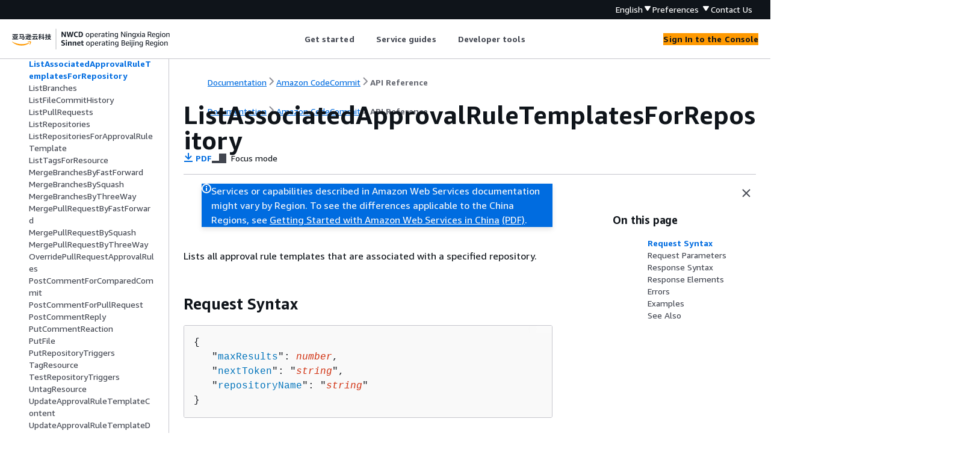

--- FILE ---
content_type: text/html
request_url: https://docs.amazonaws.cn/en_us/codecommit/latest/APIReference/API_ListAssociatedApprovalRuleTemplatesForRepository.html
body_size: 4272
content:
<!DOCTYPE html>
    <html xmlns="http://www.w3.org/1999/xhtml" lang="en-US"><head><meta http-equiv="Content-Type" content="text/html; charset=UTF-8" /><title>ListAssociatedApprovalRuleTemplatesForRepository - Amazon CodeCommit</title><meta name="viewport" content="width=device-width,initial-scale=1" /><meta name="assets_root" content="/assets" /><meta name="target_state" content="API_ListAssociatedApprovalRuleTemplatesForRepository" /><meta name="default_state" content="API_ListAssociatedApprovalRuleTemplatesForRepository" /><link rel="icon" type="image/ico" href="/assets/images/favicon.ico" /><link rel="shortcut icon" type="image/ico" href="/assets/images/favicon.ico" /><link rel="canonical" href="https://docs.amazonaws.cn/en_us/codecommit/latest/APIReference/API_ListAssociatedApprovalRuleTemplatesForRepository.html" /><meta name="description" content="Lists all approval rule templates that are associated with a specified repository." /><meta name="deployment_region" content="BJS" /><meta name="product" content="Amazon CodeCommit" /><meta name="guide" content="API Reference" /><meta name="abstract" content="This is the Amazon CodeCommit API Reference. This reference provides descriptions of the operations and data types for Amazon CodeCommit API along with usage examples." /><meta name="guide-locale" content="en_us" /><meta name="tocs" content="toc-contents.json" /><link rel="canonical" href="https://docs.amazonaws.cn/en_us/codecommit/latest/APIReference/API_ListAssociatedApprovalRuleTemplatesForRepository.html" /><link rel="alternative" href="https://docs.amazonaws.cn/en_us/codecommit/latest/APIReference/API_ListAssociatedApprovalRuleTemplatesForRepository.html" hreflang="en-us" /><link rel="alternative" href="https://docs.amazonaws.cn/en_us/codecommit/latest/APIReference/API_ListAssociatedApprovalRuleTemplatesForRepository.html" hreflang="en" /><link rel="alternative" href="https://docs.amazonaws.cn/codecommit/latest/APIReference/API_ListAssociatedApprovalRuleTemplatesForRepository.html" hreflang="zh-cn" /><link rel="alternative" href="https://docs.amazonaws.cn/codecommit/latest/APIReference/API_ListAssociatedApprovalRuleTemplatesForRepository.html" hreflang="x-default" /><meta name="this_doc_product" content="Amazon CodeCommit" /><meta name="this_doc_guide" content="API Reference" /><meta name="googlebot" content="noindex" /><head xmlns="http://www.w3.org/1999/xhtml"> <script defer="" src="/assets/r/awsdocs-doc-page.2.0.0.js"></script><link href="/assets/r/awsdocs-doc-page.2.0.0.css" rel="stylesheet"/></head>
</head><body class="awsdocs awsui"><div class="awsdocs-container"><awsdocs-header></awsdocs-header><awsui-app-layout id="app-layout" class="awsui-util-no-gutters" ng-controller="ContentController as $ctrl" header-selector="awsdocs-header" navigation-hide="false" navigation-width="$ctrl.navWidth" navigation-open="$ctrl.navOpen" navigation-change="$ctrl.onNavChange($event)" tools-hide="$ctrl.hideTools" tools-width="$ctrl.toolsWidth" tools-open="$ctrl.toolsOpen" tools-change="$ctrl.onToolsChange($event)"><div id="guide-toc" dom-region="navigation"><awsdocs-toc></awsdocs-toc></div><div id="main-column" dom-region="content" tabindex="-1"><awsdocs-view class="awsdocs-view"><div id="awsdocs-content"><head><title>ListAssociatedApprovalRuleTemplatesForRepository - Amazon CodeCommit</title><meta name="pdf" content="codecommit-api.pdf#API_ListAssociatedApprovalRuleTemplatesForRepository" /><meta name="keywords" content="API,requests,ListAssociatedApprovalRuleTemplatesForRepository" /><script type="application/ld+json">
{
    "@context" : "https://schema.org",
    "@type" : "BreadcrumbList",
    "itemListElement" : [
      {
        "@type" : "ListItem",
        "position" : 1,
        "name" : "亚马逊云科技",
        "item" : "https://www.amazonaws.cn"
      },
      {
        "@type" : "ListItem",
        "position" : 2,
        "name" : "Amazon CodeCommit",
        "item" : "https://docs.amazonaws.cn/codecommit/index.html"
      },
      {
        "@type" : "ListItem",
        "position" : 3,
        "name" : "API Reference",
        "item" : "https://docs.amazonaws.cn/en_us/codecommit/latest/APIReference"
      },
      {
        "@type" : "ListItem",
        "position" : 4,
        "name" : "Actions",
        "item" : "https://docs.amazonaws.cn/en_us/codecommit/latest/APIReference/API_Operations.html"
      },
      {
        "@type" : "ListItem",
        "position" : 5,
        "name" : "ListAssociatedApprovalRuleTemplatesForRepository",
        "item" : "https://docs.amazonaws.cn/en_us/codecommit/latest/APIReference/API_Operations.html"
      }
    ]
}
</script></head><body><div id="main"><div style="display: none"><a href="codecommit-api.pdf#API_ListAssociatedApprovalRuleTemplatesForRepository" target="_blank" rel="noopener noreferrer" title="Open PDF"></a></div><div id="breadcrumbs" class="breadcrumb"><a href="/index.html">Documentation</a><a href="/codecommit/index.html">Amazon CodeCommit</a><a href="Welcome.html">API Reference</a></div><div id="page-toc-src"><a href="#API_ListAssociatedApprovalRuleTemplatesForRepository_RequestSyntax">Request Syntax</a><a href="#API_ListAssociatedApprovalRuleTemplatesForRepository_RequestParameters">Request Parameters</a><a href="#API_ListAssociatedApprovalRuleTemplatesForRepository_ResponseSyntax">Response Syntax</a><a href="#API_ListAssociatedApprovalRuleTemplatesForRepository_ResponseElements">Response Elements</a><a href="#API_ListAssociatedApprovalRuleTemplatesForRepository_Errors">Errors</a><a href="#API_ListAssociatedApprovalRuleTemplatesForRepository_Examples">Examples</a><a href="#API_ListAssociatedApprovalRuleTemplatesForRepository_SeeAlso">See Also</a></div><div id="main-content" class="awsui-util-container"><div id="main-col-body"><awsdocs-language-banner data-service="$ctrl.pageService"></awsdocs-language-banner><awsui-flash class="awsdocs-region-banner awsui-util-mb-l" id="divRegionDisclaimer">Services or capabilities described in Amazon Web Services documentation might vary by Region. To see the differences applicable to the China Regions, 
      see <a href="/en_us/aws/latest/userguide/services.html" rel="noopener noreferrer" target="_blank">Getting Started with Amazon Web Services in China</a>
         <a href="/en_us/aws/latest/userguide/aws-ug.pdf#services" rel="noopener noreferrer" target="_blank">(PDF)</a>. 
    </awsui-flash><h1 class="topictitle" id="API_ListAssociatedApprovalRuleTemplatesForRepository">ListAssociatedApprovalRuleTemplatesForRepository</h1><div class="awsdocs-page-header-container"><awsdocs-page-header></awsdocs-page-header><awsdocs-filter-selector id="awsdocs-filter-selector"></awsdocs-filter-selector></div><p>Lists all approval rule templates that are associated with a specified repository.</p>
      <h2 id="API_ListAssociatedApprovalRuleTemplatesForRepository_RequestSyntax">Request Syntax</h2>
      <pre class="programlisting"><div class="code-btn-container"></div><!--DEBUG:  ()--><code class="nohighlight"><span>{</span>
   "<a href="#CodeCommit-ListAssociatedApprovalRuleTemplatesForRepository-request-maxResults">maxResults</a>": <code class="replaceable">number</code>,
   "<a href="#CodeCommit-ListAssociatedApprovalRuleTemplatesForRepository-request-nextToken">nextToken</a>": "<code class="replaceable">string</code>",
   "<a href="#CodeCommit-ListAssociatedApprovalRuleTemplatesForRepository-request-repositoryName">repositoryName</a>": "<code class="replaceable">string</code>"
}</code></pre>
    
      <h2 id="API_ListAssociatedApprovalRuleTemplatesForRepository_RequestParameters">Request Parameters</h2>
      <p>For information about the parameters that are common to all actions, see <a href="./CommonParameters.html">Common Parameters</a>.</p>
      <p>The request accepts the following data in JSON format.</p>
      <div class="variablelist">
          
          
          
      <dl>
            <dt id="CodeCommit-ListAssociatedApprovalRuleTemplatesForRepository-request-maxResults"><span class="term">
               <b>
                  <a href="#API_ListAssociatedApprovalRuleTemplatesForRepository_RequestSyntax">maxResults</a>
               </b>
            </span></dt>
            <dd>
               <p>A non-zero, non-negative integer used to limit the number of returned results.</p>
               <p>Type: Integer</p>
               <p>Required: No</p>
            </dd>
          
            <dt id="CodeCommit-ListAssociatedApprovalRuleTemplatesForRepository-request-nextToken"><span class="term">
               <b>
                  <a href="#API_ListAssociatedApprovalRuleTemplatesForRepository_RequestSyntax">nextToken</a>
               </b>
            </span></dt>
            <dd>
               <p>An enumeration token that, when provided in a request, returns the next batch of the
            results.</p>
               <p>Type: String</p>
               <p>Required: No</p>
            </dd>
          
            <dt id="CodeCommit-ListAssociatedApprovalRuleTemplatesForRepository-request-repositoryName"><span class="term">
               <b>
                  <a href="#API_ListAssociatedApprovalRuleTemplatesForRepository_RequestSyntax">repositoryName</a>
               </b>
            </span></dt>
            <dd>
               <p>The name of the repository for which you want to list all associated approval rule templates.</p>
               <p>Type: String</p>
               <p>Length Constraints: Minimum length of 1. Maximum length of 100.</p>
               <p>Pattern: <code class="code">[\w\.-]+</code>
               </p>
               <p>Required: Yes</p>
            </dd>
         </dl></div>
    
      <h2 id="API_ListAssociatedApprovalRuleTemplatesForRepository_ResponseSyntax">Response Syntax</h2>
      <pre class="programlisting"><div class="code-btn-container"></div><!--DEBUG:  ()--><code class="nohighlight"><span>{</span>
   "<a href="#CodeCommit-ListAssociatedApprovalRuleTemplatesForRepository-response-approvalRuleTemplateNames">approvalRuleTemplateNames</a>": [ "<b><em>string</em></b>" ],
   "<a href="#CodeCommit-ListAssociatedApprovalRuleTemplatesForRepository-response-nextToken">nextToken</a>": "<b><em>string</em></b>"
}</code></pre>
    
      <h2 id="API_ListAssociatedApprovalRuleTemplatesForRepository_ResponseElements">Response Elements</h2>
      <p>If the action is successful, the service sends back an HTTP 200 response.</p>
      <p>The following data is returned in JSON format by the service.</p>
      <div class="variablelist">
          
          
      <dl>
            <dt id="CodeCommit-ListAssociatedApprovalRuleTemplatesForRepository-response-approvalRuleTemplateNames"><span class="term">
               <b>
                  <a href="#API_ListAssociatedApprovalRuleTemplatesForRepository_ResponseSyntax">approvalRuleTemplateNames</a>
               </b>
            </span></dt>
            <dd>
               <p>The names of all approval rule templates associated with the repository.</p>
               <p>Type: Array of strings</p>
               <p>Length Constraints: Minimum length of 1. Maximum length of 100.</p>
            </dd>
          
            <dt id="CodeCommit-ListAssociatedApprovalRuleTemplatesForRepository-response-nextToken"><span class="term">
               <b>
                  <a href="#API_ListAssociatedApprovalRuleTemplatesForRepository_ResponseSyntax">nextToken</a>
               </b>
            </span></dt>
            <dd>
               <p>An enumeration token that allows the operation to batch the next results of the operation.</p>
               <p>Type: String</p>
            </dd>
         </dl></div>
    
      <h2 id="API_ListAssociatedApprovalRuleTemplatesForRepository_Errors">Errors</h2>
      <p>For information about the errors that are common to all actions, see <a href="./CommonErrors.html">Common Errors</a>.</p>
      <div class="variablelist">
          
          
          
          
          
          
          
          
          
          
      <dl>
            <dt><span class="term">
               <b>
                  EncryptionIntegrityChecksFailedException
               </b>
            </span></dt>
            <dd>
               <p>An encryption integrity check failed.</p>
               <p>HTTP Status Code: 500</p>
            </dd>
          
            <dt><span class="term">
               <b>
                  EncryptionKeyAccessDeniedException
               </b>
            </span></dt>
            <dd>
               <p>An encryption key could not be accessed.</p>
               <p>HTTP Status Code: 400</p>
            </dd>
          
            <dt><span class="term">
               <b>
                  EncryptionKeyDisabledException
               </b>
            </span></dt>
            <dd>
               <p>The encryption key is disabled.</p>
               <p>HTTP Status Code: 400</p>
            </dd>
          
            <dt><span class="term">
               <b>
                  EncryptionKeyNotFoundException
               </b>
            </span></dt>
            <dd>
               <p>No encryption key was found.</p>
               <p>HTTP Status Code: 400</p>
            </dd>
          
            <dt><span class="term">
               <b>
                  EncryptionKeyUnavailableException
               </b>
            </span></dt>
            <dd>
               <p>The encryption key is not available.</p>
               <p>HTTP Status Code: 400</p>
            </dd>
          
            <dt><span class="term">
               <b>
                  InvalidContinuationTokenException
               </b>
            </span></dt>
            <dd>
               <p>The specified continuation token is not valid.</p>
               <p>HTTP Status Code: 400</p>
            </dd>
          
            <dt><span class="term">
               <b>
                  InvalidMaxResultsException
               </b>
            </span></dt>
            <dd>
               <p>The specified number of maximum results is not valid.</p>
               <p>HTTP Status Code: 400</p>
            </dd>
          
            <dt><span class="term">
               <b>
                  InvalidRepositoryNameException
               </b>
            </span></dt>
            <dd>
               <p>A specified repository name is not valid.</p>
               <div class="awsdocs-note"><div class="awsdocs-note-title"><awsui-icon name="status-info" variant="link"></awsui-icon><h6>Note</h6></div><div class="awsdocs-note-text"><p>This exception occurs only when a specified repository name is not valid. Other
                exceptions occur when a required repository parameter is missing, or when a
                specified repository does not exist.</p></div></div>
               <p>HTTP Status Code: 400</p>
            </dd>
          
            <dt><span class="term">
               <b>
                  RepositoryDoesNotExistException
               </b>
            </span></dt>
            <dd>
               <p>The specified repository does not exist.</p>
               <p>HTTP Status Code: 400</p>
            </dd>
          
            <dt><span class="term">
               <b>
                  RepositoryNameRequiredException
               </b>
            </span></dt>
            <dd>
               <p>A repository name is required, but was not specified.</p>
               <p>HTTP Status Code: 400</p>
            </dd>
         </dl></div>
    
      <h2 id="API_ListAssociatedApprovalRuleTemplatesForRepository_Examples">Examples</h2>
       
         <h3 id="API_ListAssociatedApprovalRuleTemplatesForRepository_Example_1">Example</h3>
         <p>This example illustrates one usage of ListAssociatedApprovalRuleTemplatesForRepository.</p>
          
            <h4 id="API_ListAssociatedApprovalRuleTemplatesForRepository_Example_1_Request">Sample Request</h4>
            <pre class="programlisting"><div class="code-btn-container"></div><!--DEBUG:  ()--><code class="">POST / HTTP/1.1
Host: codecommit.us-east-1.amazonaws.com
Accept-Encoding: identity
Content-Length: 33
X-Amz-Target: CodeCommit_20150413.ListAssociatedApprovalRuleTemplatesForRepository
X-Amz-Date: 20191021T231012Z
User-Agent: aws-cli/1.7.38 Python/2.7.9 Windows/10
Content-Type: application/x-amz-json-1.1
Authorization: AWS4-HMAC-SHA256 Credential=AKIAI44QH8DHBEXAMPLE/20151028/us-east-1/codecommit/aws4_request, SignedHeaders=content-type;host;user-agent;x-amz-date;x-amz-target, Signature=8d9b5998EXAMPLE

<span>{</span>  
  "repositoryName": "MyDemoRepo"
}</code></pre>
          
          
            <h4 id="API_ListAssociatedApprovalRuleTemplatesForRepository_Example_1_Response">Sample Response</h4>
            <pre class="programlisting"><div class="code-btn-container"></div><!--DEBUG:  ()--><code class="">HTTP/1.1 200 OK
x-amzn-RequestId: 0728aaa8-EXAMPLE
Content-Type: application/x-amz-json-1.1
Content-Length: 55
Date: Mon, 21 Oct 2019 23:10:15 GMT

<span>{</span>
    "approvalRuleTemplateNames": [
        "2-approver-rule-for-main",
        "1-approver-rule-for-all-pull-requests"
    ]
}</code></pre>
          
       
    
      <h2 id="API_ListAssociatedApprovalRuleTemplatesForRepository_SeeAlso">See Also</h2>
      <p>For more information about using this API in one of the language-specific Amazon SDKs, see the following:</p>
      <div class="itemizedlist">
          
          
          
          
          
          
          
          
          
          
      <ul class="itemizedlist"><li class="listitem">
            <p>
               <a href="https://docs.amazonaws.cn/goto/cli2/codecommit-2015-04-13/ListAssociatedApprovalRuleTemplatesForRepository">Amazon Command Line Interface V2</a>
            </p>
         </li><li class="listitem">
            <p>
               <a href="https://docs.amazonaws.cn/goto/DotNetSDKV3/codecommit-2015-04-13/ListAssociatedApprovalRuleTemplatesForRepository">Amazon SDK for .NET</a>
            </p>
         </li><li class="listitem">
            <p>
               <a href="https://docs.amazonaws.cn/goto/SdkForCpp/codecommit-2015-04-13/ListAssociatedApprovalRuleTemplatesForRepository">Amazon SDK for C++</a>
            </p>
         </li><li class="listitem">
            <p>
               <a href="https://docs.amazonaws.cn/goto/SdkForGoV2/codecommit-2015-04-13/ListAssociatedApprovalRuleTemplatesForRepository">Amazon SDK for Go v2</a>
            </p>
         </li><li class="listitem">
            <p>
               <a href="https://docs.amazonaws.cn/goto/SdkForJavaV2/codecommit-2015-04-13/ListAssociatedApprovalRuleTemplatesForRepository">Amazon SDK for Java V2</a>
            </p>
         </li><li class="listitem">
            <p>
               <a href="https://docs.amazonaws.cn/goto/SdkForJavaScriptV3/codecommit-2015-04-13/ListAssociatedApprovalRuleTemplatesForRepository">Amazon SDK for JavaScript V3</a>
            </p>
         </li><li class="listitem">
            <p>
               <a href="https://docs.amazonaws.cn/goto/SdkForKotlin/codecommit-2015-04-13/ListAssociatedApprovalRuleTemplatesForRepository">Amazon SDK for Kotlin</a>
            </p>
         </li><li class="listitem">
            <p>
               <a href="https://docs.amazonaws.cn/goto/SdkForPHPV3/codecommit-2015-04-13/ListAssociatedApprovalRuleTemplatesForRepository">Amazon SDK for PHP V3</a>
            </p>
         </li><li class="listitem">
            <p>
               <a href="https://docs.amazonaws.cn/goto/boto3/codecommit-2015-04-13/ListAssociatedApprovalRuleTemplatesForRepository">Amazon SDK for Python</a>
            </p>
         </li><li class="listitem">
            <p>
               <a href="https://docs.amazonaws.cn/goto/SdkForRubyV3/codecommit-2015-04-13/ListAssociatedApprovalRuleTemplatesForRepository">Amazon SDK for Ruby V3</a>
            </p>
         </li></ul></div>
   <awsdocs-copyright class="copyright-print"></awsdocs-copyright><awsdocs-thumb-feedback right-edge="{{$ctrl.thumbFeedbackRightEdge}}"></awsdocs-thumb-feedback></div><noscript><div><div><div><div id="js_error_message"><p><strong>Javascript is disabled or is unavailable in your browser.</strong></p><p>To use the Amazon Web Services Documentation, Javascript must be enabled. Please refer to your browser's Help pages for instructions.</p></div></div></div></div></noscript><div id="main-col-footer" class="awsui-util-font-size-0"><div id="doc-conventions">&nbsp;</div><div class="prev-next"><div id="previous" class="prev-link" accesskey="p" href="./API_ListApprovalRuleTemplates.html">ListApprovalRuleTemplates</div><div id="next" class="next-link" accesskey="n" href="./API_ListBranches.html">ListBranches</div></div></div><awsdocs-page-utilities></awsdocs-page-utilities></div></div></body></div></awsdocs-view><div class="page-loading-indicator" id="page-loading-indicator"><awsui-spinner size="large"></awsui-spinner></div></div><div id="tools-panel" dom-region="tools"><awsdocs-tools-panel id="awsdocs-tools-panel"></awsdocs-tools-panel></div></awsui-app-layout><awsdocs-cookie-banner class="doc-cookie-banner"></awsdocs-cookie-banner></div></body></html>

--- FILE ---
content_type: text/html
request_url: https://docs.amazonaws.cn/en_us/codecommit/latest/APIReference/meta-inf/related-resources.html
body_size: 116
content:
<div xmlns="http://www.w3.org/1999/xhtml" class="related-resources"></div>

--- FILE ---
content_type: text/css
request_url: https://docs.amazonaws.cn/assets/r/7342.df9d4d562a70d21e0ac7.css
body_size: 994
content:
.AD-SlYXqbH1vXA114uZKKA\=\={background-color:var(--color-background-container-content-x1dxuu,#fff);box-shadow:0 -1px 3px 0 rgba(0,0,0,.2);padding:calc(var(--space-scaled-xxl-41l1un, 32px) + 6px) var(--space-scaled-l-khg2t2,20px) var(--space-scaled-l-khg2t2,20px) var(--space-scaled-xl-aejq34,24px);position:relative;z-index:1}@media(min-width:688px){.AD-SlYXqbH1vXA114uZKKA\=\={z-index:1000}}.N1MCBsuydO7Xz-PA7wYc1A\=\={margin:0 auto;max-width:1200px;padding-left:var(--space-scaled-s-eec346,12px);padding-right:var(--space-scaled-m-3hllro,16px);width:100%}.nWtP\+UnSs71qBdVYBx3mNA\=\={border-top:1px solid var(--color-border-divider-default-6sbidx,#eaeded)}.\+fPxWfhZxbDk4rUNimqc9Q\=\= .JZQ37DTUvGpEuwbXqARXdw\=\=:not(:last-child):after{content:"|";padding:0 var(--space-static-s-pwj45y,12px)}.XRTkTPfit0aX6ajCofklEQ\=\={border:none!important;border-radius:50%!important;height:65px!important;margin-top:-10px;padding:var(--space-scaled-xs-urwryp,8px)!important;width:65px!important}.TMpaRkAT-qjC4FFJEcjwQA\=\={align-items:center;display:flex;flex-direction:column}.aM1KXBjgk7w2iMzNUXsE-A\=\={color:var(--color-text-layout-toggle-9my0w0,#545b64)!important;font-size:10px!important;font-weight:500!important}.Iu4D8QWX0gq7W91Pdz\+gew\=\={display:flex}.GVpQE-u3iXlkjYAiEcqqfw\=\={width:200px}.GVpQE-u3iXlkjYAiEcqqfw\=\= button:not(#hpG8tp5cHhZIemVtl8985w\=\=) *{color:var(--color-text-home-header-secondary-8sg596,#d5dbdb)}.GVpQE-u3iXlkjYAiEcqqfw\=\=:hover button:not(#hpG8tp5cHhZIemVtl8985w\=\=) *{color:var(--color-text-home-header-default-09t4l1,#fff)}.XRTkTPfit0aX6ajCofklEQ\=\={background-color:var(--color-background-layout-toggle-default-2hkz0t,transparent)!important;color:var(--color-text-layout-toggle-9my0w0,#545b64)!important}.XRTkTPfit0aX6ajCofklEQ\=\=:hover{background-color:var(--color-background-layout-toggle-hover-gnqzfd,#545b64)!important}.gT--DcynXiEfDmz16usX6A\=\= a{color:var(--color-text-home-header-secondary-8sg596,#d5dbdb)!important}.gT--DcynXiEfDmz16usX6A\=\= a:hover{color:#fff!important}.JZQ37DTUvGpEuwbXqARXdw\=\=,.JZQ37DTUvGpEuwbXqARXdw\=\= a{color:var(--color-text-home-header-secondary-8sg596,#d5dbdb)!important}.JZQ37DTUvGpEuwbXqARXdw\=\= a{font-size:var(--font-size-body-s-4dzx5q,12px)!important}.rG3JyMwMATxsH9mhHj1Tpg\=\= a{color:#fff!important}

--- FILE ---
content_type: application/x-javascript
request_url: https://docs.amazonaws.cn/assets/r/6208.6bd80111dba60e1a1ac1.js
body_size: 5495
content:
"use strict";(self.webpackChunk_amzn_aws_docs_website_assets_react=self.webpackChunk_amzn_aws_docs_website_assets_react||[]).push([[6208],{876:(e,t,a)=>{a.d(t,{_:()=>r});var n=a(1635),i=a(3496),o=a(4095),s=a(7157),r=new(function(){function e(){this.awsRum=null,this.PROD_RUM_OPTIONS={identityPoolId:"us-west-2:2b20eb1f-bb5a-4fc6-ac1b-1ad6982fae6d",applicationId:"4eb9df17-e306-4d3f-9da8-1f7d64f7f120",sessionSampleRate:1},this.PRE_PROD_RUM_OPTIONS={identityPoolId:"us-west-2:44893838-6829-44a1-aadd-316065f9757d",applicationId:"722e537c-c5bc-4f8b-955e-f93cf02d3d3d",sessionSampleRate:1},this.PERSONAL_RUM_OPTIONS={identityPoolId:"us-west-2:6a86a70b-3d5d-4f20-bf82-f9ca872eac43",applicationId:"26aecb6d-f800-4a70-a6eb-6765e5ce056f",sessionSampleRate:1}}return e.prototype.initCloudwatchRum=function(){if(o.metadata.regionMetadata.properties["enable-rum-script"]&&!this.awsRum){var e=s.Vd.some(function(e){return window.location.hostname.includes(e)})?this.PROD_RUM_OPTIONS:s.L2.some(function(e){return window.location.hostname.includes(e)})?this.PERSONAL_RUM_OPTIONS:this.PRE_PROD_RUM_OPTIONS,t=e.identityPoolId,a=e.applicationId,n=e.sessionSampleRate,r={ignore:function(e){var t=e instanceof ErrorEvent?e:{type:e.type,error:e.reason};return[/chrome-extension/,/moz-extension/,/injectedScript/,/\$ is not defined|\$ is not a function|\$\$ is not defined|\$\.[.] is undefined/,/Object Not Found Matching Id:\d+, MethodName:\w+, ParamCount:\d+/].some(function(e){var a;return e.test(null===(a=null==t?void 0:t.error)||void 0===a?void 0:a.stack)||e.test(t.filename)||e.test(t.message)})}},c="".concat(o.metadata.regionMetadata.region,"-").concat("9c36526");try{var d={sessionSampleRate:n,identityPoolId:t,endpoint:"https://dataplane.rum.us-west-2.amazonaws.com",telemetries:[["errors",r],"performance","http"],allowCookies:!0,disableAutoPageView:!0,enableXRay:!1,releaseId:c},l=a;this.awsRum=new i.mV(l,"1.0.0","us-west-2",d)}catch(e){console.error("Failed to initialize RUM:",e)}}},e.prototype.recordPageView=function(e,t){this.awsRum||this.initCloudwatchRum(),this.awsRum&&this.awsRum.recordPageView({pageId:e,pageTags:(0,n.__spreadArray)([document.location.origin],t?[t]:[],!0)})},e.prototype.sendCustomRumEvent=function(e,t){this.awsRum||this.initCloudwatchRum(),this.awsRum&&this.awsRum.recordEvent(e,null!=t?t:{})},e.prototype.getAwsRum=function(){return this.awsRum},e}())},3157:(e,t,a)=>{a.d(t,{Y:()=>o});var n=a(6540),i=a(3491);function o(){(0,n.useEffect)(function(){(0,i.A)()},[])}},3491:(e,t,a)=>{a.d(t,{A:()=>g,t:()=>u});var n=a(1635),i=a(9027),o=a(3829),s=a(315),r=a(387),c=a(4095),d=a(876),l=a(7157),u=null;function g(){var e,t=c.metadata.regionMetadata.properties,a="BJS"===c.metadata.regionMetadata.region?{BETA:"https://beta.d2c.marketing.aws.a2z.org.cn/client/loader/v1/d2c-load.js",GAMMA:"https://gamma.d2c.marketing.aws.a2z.org.cn/client/loader/v1/d2c-load.js",PROD:"https://d2c.amazonaws.cn/client/loader/v1/d2c-load.js"}:{BETA:"https://beta.d2c.marketing.aws.dev/client/loader/v1/d2c-load.js",GAMMA:"https://gamma.d2c.marketing.aws.dev/client/loader/v1/d2c-load.js",PROD:"https://d2c.aws.amazon.com/client/loader/v1/d2c-load.js"};if(!t["hide-cookie-banner"]){null===(e=document.getElementById("awsccc-sb-ux-c"))||void 0===e||e.remove();var g=window.location,m=g.protocol,w=g.hostname,v="localhost"===w?w:function(e){return/amazon\.com$/.test(e)?"."+h(3):"."+h(2)}(w);u=(0,i.AWSCShortbread)((0,n.__assign)({domain:v,__storeWriter:m.startsWith("https")?void 0:function(e){document.cookie=e.replace(" secure=true;","")},language:r.IJ,registry:{"aws-docs-id":{category:"functional"},"aws-docs-settings":{category:"functional"},"aws-doc-lang":{category:"essential"},"dark-mode-settings":{category:"essential"},awsdocs_default_tab:{category:"functional"},awsdocs_content_filter:{category:"essential"},"aws-doc-lang-notice":{category:"functional"},"awsdocs-search-page":{category:"functional"},aws_lang:{category:"essential"},JSESSIONID:{category:"essential"},"acma-exist":{category:"functional"},awsdocs_langs_filter:{category:"functional"}},onModalClose:function(){var e;null===(e=document.querySelector("#cookiePrefsTrigger"))||void 0===e||e.focus()},onConsentChanged:function(e){!(0,s.Ri)("aws-docs-id")&&(null==u?void 0:u.hasConsent("aws-docs-id"))&&(0,s.TV)("aws-docs-id",(0,o.A)(),"/",365),e.functional||((0,s.Yj)("aws-docs-id"),(0,s.Yj)("aws-docs-settings"),(0,s.Yj)("awsdocs_default_tab"),(0,s.Yj)("aws-doc-lang-notice"),(0,s.Yj)("awsdocs-search-page"),(0,s.Yj)("awsdocs_langs_filter"))}},"1"===(0,s.Ri)("acma-exist")&&{runtimeEnvironment:"mobile"})),u.checkForCookieConsent()}var f=t["hide-metrics-scripts"],p=!!document.querySelector('script[src="'.concat(t.s_code_url,'"]'));if(!f&&!p){var _=["guide-name","service-name","page-type","this_doc_product","this_doc_guide"].map(function(e){return document.querySelector("meta[name=".concat(e,"]"))}).map(function(e){return e&&e.getAttribute("content")}),b=_[0],y=_[1],k=_[2],R=_[3],x=_[4];y||(y=R),b||(b=x),y&&(window.awsdocs=window.awsdocs||{},window.awsdocs.prop66=y,b&&(window.awsdocs.prop65=b)),k&&(window.AWSMA=window.AWSMA||{config:{pageType:k}},window.AWSMA.config.pageType=k),(0,l.Qc)(function(){var e=document.createElement("script");e.type="text/javascript",e.src=t.s_code_url;var n=document.createElement("script");n.type="text/javascript",n.async=!0,n.src=(0,l.FD)(a),document.body.appendChild(n),document.body.appendChild(e),d._.initCloudwatchRum(),function(){if("BJS"===c.metadata.regionMetadata.region){var e=document.createElement("script");e.type="text/javascript",e.defer=!0,e.dataset.platform="docs",e.src=(0,l.FD)({BETA:"https://beta.cn-northwest-1.ui.chat.marketing.aws.a2z.org.cn/gcr-chat-entry.js",GAMMA:"https://gamma.cn-northwest-1.ui.chat.marketing.aws.a2z.org.cn/gcr-chat-entry.js",PROD:"https://prod.cn-northwest-1.ui.chat.marketing.aws.a2z.org.cn/gcr-chat-entry.js"}),document.body.appendChild(e)}}()})}}function h(e){if(void 0===e)return window.location.hostname;for(var t=window.location.hostname.split(".");t.length>e;)t.shift();return t.join(".")}},3492:(e,t,a)=>{a.d(t,{A:()=>g});var n=a(1635),i=a(4848),o=a(8583),s=a(7849);const r="JUc1qJCW1Il3tF28Ntg4gg==";var c=a(4095),d=a(6445),l=a(3491),u="body-s";const g=function(e){var t=e.overridePolarisLinkColor,a=e.privacyText,g=e.privacyUrl,h=e.termsUrl,m=e.disableBackgroundColor,w=c.metadata.regionMetadata.domains,v=w.terms,f=w.privacy,p=c.metadata.regionMetadata,_=p.properties,b=p.region,y=!_["hide-privacy-link"],k=!_["hide-terms-link"],R=!_["hide-cookie-banner"],x=!_["hide-copyright"],z={children:a||d.lv["privacy-text"],href:g||"https://".concat(f),external:!1,fontSize:u,id:"privacyLink",className:r,target:"_blank"},P={children:d.lv["site-terms"]||d.lv["terms-of-use-text"]||"Site terms",href:h||"https://".concat(v),external:!1,fontSize:u,id:"termsLink",className:r,target:"_blank"},M={href:"#",children:d.lv["cookie-preferences-text"],onFollow:function(e){e.preventDefault(),null===l.t||void 0===l.t||l.t.customizeCookies()},fontSize:u,id:"cookiePrefsTrigger",className:r},S="";if(x){var C="@@year@@",A=(new Date).getFullYear().toString();S="EWR"===b?d.lv["copyright-ewr"].replace(C,A):d.lv.copyright.replace(C,A)}return(0,i.jsxs)(o.A,{"data-testid":"footer",fontSize:u,className:"".concat("_5c6unKZLmVTsucPLiZBmlw=="," ").concat(t?"Mqu9U3WvifiGESiuQO8mOQ==":""," ").concat(m?"iLdHuUat3HkPVvpb-U6boA==":"rz0MURRs82SyFNUuSEtsDg=="),children:[y&&(0,i.jsx)(s.A,(0,n.__assign)({},z)),k&&(0,i.jsx)(s.A,(0,n.__assign)({},P)),R&&(0,i.jsx)(s.A,(0,n.__assign)({},M)),x&&(0,i.jsx)("div",{id:"copyrightText",className:"".concat(r," ").concat("xNDEcoXx7ujAF-V3m4NxIw=="),children:S})]})}},3735:(e,t,a)=>{a.d(t,{A:()=>n});const n={height:"97px",root:"GtD51MLHuAh4ELo6IcrHVQ==",enableBorder:"JUw9DEgWVna43y4tIPQXeA==",oldBreadcrumbs:"xKHfHKHFj8+ooFTwWTctrg==",feedbackHeader:"_3pqFMsNrtszEobSd-brj4Q==",searchConsoleBtn:"nOihKPD6fhmfUERQwwXntQ==",globalNav:"zYYW+gVs-xfln6OQw1MM0w==",logoContainer:"_12tHC-fiuUAI9n1sBCW21w==",searchBarContainer:"x3g3KM0LUy7lmErgPdkByQ==",navContainer:"w8ZR5iEDXMLjCp4AJwn6Cw==",navScrollContainer:"p7Oejz9983-NNybGlP+geg==",navButtons:"qgzdBY-iIQsCt9EM1Ukbxg==",overflowHidden:"qc+B6WScbVerU2ZjtzGpmg==",navPaginationButton:"GFTLI8Xq2FU3gXWkGF3pBA==",navPaginationButtonLeftScrollable:"-IQM12fXX0GiRN6B-9ZPZQ==",navPaginationButtonRightScrollable:"_7+9658HiyCzw5NhbRQTcoA==",utilityBarContainer:"xwhlR231x1ebIik4O6ys-w==",breadcrumbContainer:"k2lDVWnpd5o4s5snQNWJxw==",darkNav:"hu7cOcxY9jva+kLU3iZhGg==",lightNav:"v+A7v8ecMctvMBCPdXJvTw==",breadcrumb:"ZukRod1ifBnlyV0RutmiVQ==",utilityBarButtons:"h4XrDYs8DyI0hVn2VE9kTQ==",consoleBtn:"+0Cx-h4+ccP78aaFVVW7eA==",consoleBtnRounded:"E7C0pM0XKIlQW-tCPTXnAQ==",feedbackLink:"s9YCXdExRq+KVp61kG1Q+Q==",searchGradient:"_3mt-pPypjmRIEPWb2JLrfg==",breadcrumbRight:"SywMZqzEsd+W-59tvU1QxA==",navDropdown:"XPabyZ13H4pLbvmVgxJ9Sw==",navDropdownWrapper:"GIwN+fnsOgfy9-QBp9lnOg=="}},4985:(e,t,a)=>{a.d(t,{Ay:()=>u});var n=a(4848),i=a(4095),o=a(6408),s=a(9978);var r,c,d=a(387),l=a(7157);!function(e){e.light="light",e.dark="dark"}(r||(r={})),function(e){e.big="big",e.small="small"}(c||(c={}));const u=function(){var e,t,a,u,h,m,w,v,f=document.location.origin;["NCL","ALE"].includes(i.metadata.regionMetadata.region)&&(f+="/index.html");var p=i.metadata.regionMetadata.properties["aws-documentation-title"],_=(0,o.dT)().textTheme,b=(0,s.j)().isMobile,y=i.metadata.regionMetadata.properties["web-logo"];d.IJ!==i.metadata.regionMetadata.baseLocale&&(0,l.mQ)(y,d.IJ)&&(y=y[d.IJ]);var k={big:{light:null,dark:null},small:{light:null,dark:null}};for(var R in c){var x=void 0;for(var z in(0,l.mQ)(y,R)?x=y[R]:(0,l.mQ)(y,"all")&&(x=y.all),r){var P=x&&x[z];P||(P=x&&x.url||x&&x.value?x:y);var M=(null===(e=P.url)||void 0===e?void 0:e.value)||P.value||P,S=null===(t=null==P?void 0:P.width)||void 0===t?void 0:t.value,C=null===(a=null==P?void 0:P.height)||void 0===a?void 0:a.value,A=S?parseInt(S):58,O=C?parseInt(C):35;(M.startsWith("amazonaws-cn-zh_cn")||M.startsWith("amazonaws-cn-en_us"))&&(A=b?200:262,O=60),k[R][z]={url:g(M,_),width:A,height:O}}}var T=b?k.small:k.big,j=null===(u=T[_])||void 0===u?void 0:u.url,I=null!==(m=null===(h=T[_])||void 0===h?void 0:h.width)&&void 0!==m?m:58,E=null!==(v=null===(w=T[_])||void 0===w?void 0:w.height)&&void 0!==v?v:35;return(0,n.jsx)("div",{className:"Pv6kck9a22-Ds4VQ8U41OA==",children:(0,n.jsx)("a",{id:"logoLink",href:f,onClick:function(e){e.preventDefault(),(0,l.Dd)({detail:{event:{type:"click",name:"GlobalNav_Link_Click"},data:{GlobalNav_Link_Click:"GN_".concat(d.IJ,"_logo_click")}}}),window.location.href=f},children:(0,n.jsx)("img",{alt:p,src:j,width:I,height:E})})})};function g(e,t){var a={"amazonaws-cn-zh_cn-horiz.svg":"amazonaws-cn-zh_cn-horiz_light.svg","amazonaws-cn-en_us-horiz.svg":"amazonaws-cn-en_us-horiz_light.svg","amazonaws-cn-zh_cn-vert.svg":"amazonaws-cn-zh_cn-vert_light.svg","amazonaws-cn-en_us-vert.svg":"amazonaws-cn-en_us-vert_light.svg","amazonaws-cn-en_us.png":"amazonaws-cn-en_us-vert_light.svg","amazonaws-cn-zh_cn.png":"amazonaws-cn-zh_cn-vert_light.svg"};return"aws_logo_105x39.png"!==e&&"aws_logo_dark.png"!==e||(e="aws_logo_dark.svg"),"aws_logo_dark.svg"!==e&&"aws_logo_dark.png"!==e||"light"!==t||(e="aws_logo_light.svg"),"light"===t&&e in a&&(e=a[e]),(0,l.X6)(e)}},5375:(e,t,a)=>{a.d(t,{m:()=>l,o:()=>u});var n=a(1635),i=a(315),o=a(3491),s="aws-docs-settings",r="dark-mode-settings",c=function(){var e=(0,i.Ri)(r);return e?JSON.parse(atob(e)):{}},d=function(){var e=(0,i.Ri)(s);return e?JSON.parse(atob(e)):{}};function l(){return(0,n.__assign)((0,n.__assign)({},d()),c())}function u(e){var t=e.codeTheme,a=e.textTheme,l=e.textThemePreference,u=(0,n.__rest)(e,["codeTheme","textTheme","textThemePreference"]);if(void 0!==t||void 0!==a||void 0!==l){var g={codeTheme:t,textTheme:a,textThemePreference:l},h=Object.fromEntries(Object.entries(g).filter(function(e){return void 0!==e[1]}));(0,i.TV)(r,btoa(JSON.stringify((0,n.__assign)((0,n.__assign)({},c()),h))))}if(Object.keys(u).length>0){if(!(null===o.t||void 0===o.t?void 0:o.t.hasConsent(s)))return;(0,i.TV)(s,btoa(JSON.stringify((0,n.__assign)((0,n.__assign)({},d()),u))))}}},9978:(e,t,a)=>{a.d(t,{j:()=>c,k:()=>r});var n=a(4848),i=a(6540),o=a(4112),s=(0,i.createContext)(void 0);function r(e){var t=e.children,a=(0,i.useState)(function(){var e=window.innerWidth;return{width:e,height:window.innerHeight,isMobile:e<o.LO.xs,isTablet:e<o.LO.s&&e>=o.LO.xs}}),r=a[0],c=a[1],d=(0,i.useRef)({width:r.width,height:r.height});return(0,i.useEffect)(function(){var e,t=function(){clearTimeout(e),e=window.setTimeout(function(){var e=window.innerWidth,t=window.innerHeight,a=e<o.LO.xs,n=e<o.LO.s&&e>=o.LO.xs;d.current={width:e,height:t},r.isMobile===a&&r.isTablet===n||c({width:e,height:t,isMobile:a,isTablet:n})},16)};return window.addEventListener("resize",t,{passive:!0}),function(){clearTimeout(e),window.removeEventListener("resize",t)}},[r.isMobile,r.isTablet]),(0,n.jsx)(s.Provider,{value:r,children:t})}function c(){var e=(0,i.useContext)(s);if(void 0===e)throw new Error("useViewportState must be used within a ViewportProvider");return e}}}]);